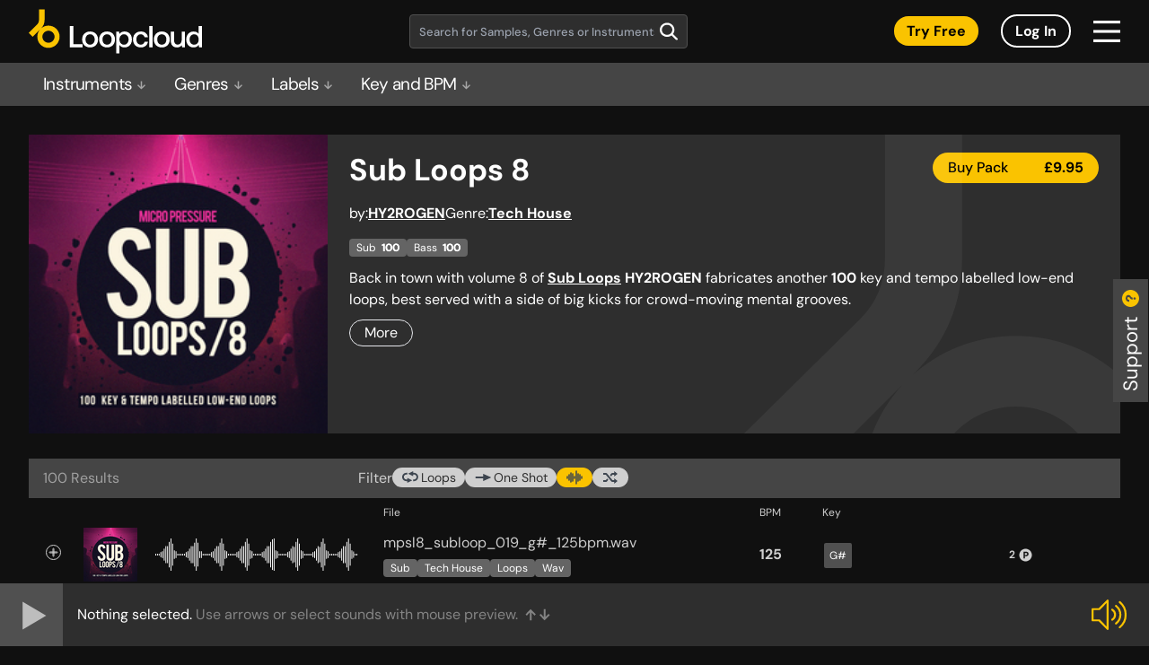

--- FILE ---
content_type: text/html; charset=UTF-8
request_url: https://sounds.loopcloud.com/product/9166-sub-loops-8
body_size: 1246
content:
<!doctype html><html lang="en"><head><meta charset="utf-8"/><link rel="icon" sizes="any" href="/favicon.ico"/><link rel="apple-touch-icon" sizes="any" href="/favicon.png"><meta name="viewport" content="width=device-width,initial-scale=1"/><meta name="theme-color" content="#000000"/><link href="https://fonts.googleapis.com/css?family=Roboto&display=swap" rel="stylesheet"/><link href="https://fonts.googleapis.com/css?family=Montserrat:400,600,700&display=swap" rel="stylesheet"/><link rel="manifest" href="/manifest.json"/><title>Sample Packs & Music Loops on Subscription | Loopcloud</title><script async src="https://www.googletagmanager.com/gtag/js?id=UA-91182540-1"></script><script>function gtag(){dataLayer.push(arguments)}window.dataLayer=window.dataLayer||[],gtag("js",new Date),gtag("config","UA-91182540-1")</script><script src="/newrelic.js"></script><script>var accessToken="";"dev-web.loopcloud.com"==window.location.host&&(accessToken="37f63da7df0b4cd09e07e59e83c8e146")</script><script defer="defer" src="/static/js/main.02b96ee2.js"></script><link href="/static/css/main.ecac95e4.css" rel="stylesheet"></head><body><noscript>You need to enable JavaScript to run this app.</noscript><div id="root"></div><div id="modal-root"></div><script>document.write(unescape("%3Cscript id=%27pap_x2s6df8d%27 src=%27"+("https:"==document.location.protocol?"https://":"http://")+"loopmasters.postaffiliatepro.com/scripts/trackjs.js%27 type=%27text/javascript%27%3E%3C/script%3E"))</script><script>var CampaignID="729d492a";try{PostAffTracker.setAccountId("pap_x2s6df8d"),PostAffTracker.track()}catch(a){}</script><script>(function(){function c(){var b=a.contentDocument||a.contentWindow.document;if(b){var d=b.createElement('script');d.innerHTML="window.__CF$cv$params={r:'9c1cbcb46d9deee6',t:'MTc2OTA2MDY0Mi4wMDAwMDA='};var a=document.createElement('script');a.nonce='';a.src='/cdn-cgi/challenge-platform/scripts/jsd/main.js';document.getElementsByTagName('head')[0].appendChild(a);";b.getElementsByTagName('head')[0].appendChild(d)}}if(document.body){var a=document.createElement('iframe');a.height=1;a.width=1;a.style.position='absolute';a.style.top=0;a.style.left=0;a.style.border='none';a.style.visibility='hidden';document.body.appendChild(a);if('loading'!==document.readyState)c();else if(window.addEventListener)document.addEventListener('DOMContentLoaded',c);else{var e=document.onreadystatechange||function(){};document.onreadystatechange=function(b){e(b);'loading'!==document.readyState&&(document.onreadystatechange=e,c())}}}})();</script><script defer src="https://static.cloudflareinsights.com/beacon.min.js/vcd15cbe7772f49c399c6a5babf22c1241717689176015" integrity="sha512-ZpsOmlRQV6y907TI0dKBHq9Md29nnaEIPlkf84rnaERnq6zvWvPUqr2ft8M1aS28oN72PdrCzSjY4U6VaAw1EQ==" data-cf-beacon='{"rayId":"9c1cbcb46d9deee6","version":"2025.9.1","serverTiming":{"name":{"cfExtPri":true,"cfEdge":true,"cfOrigin":true,"cfL4":true,"cfSpeedBrain":true,"cfCacheStatus":true}},"token":"59c479d35d2540aa80bb968914d72da9","b":1}' crossorigin="anonymous"></script>
</body></html>

--- FILE ---
content_type: application/javascript
request_url: https://sounds.loopcloud.com/static/js/771.424698a8.chunk.js
body_size: 17469
content:
(self.webpackChunkloopcloud_web=self.webpackChunkloopcloud_web||[]).push([[771],{5867:t=>{var e=!("undefined"===typeof window||!window.document||!window.document.createElement);t.exports=e},8959:t=>{function e(t,e,i,r){var n,s=null==(n=r)||"number"===typeof n||"boolean"===typeof n?r:i(r),o=e.get(s);return"undefined"===typeof o&&(o=t.call(this,r),e.set(s,o)),o}function i(t,e,i){var r=Array.prototype.slice.call(arguments,3),n=i(r),s=e.get(n);return"undefined"===typeof s&&(s=t.apply(this,r),e.set(n,s)),s}function r(t,e,i,r,n){return i.bind(e,t,r,n)}function n(t,n){return r(t,this,1===t.length?e:i,n.cache.create(),n.serializer)}function s(){return JSON.stringify(arguments)}function o(){this.cache=Object.create(null)}o.prototype.has=function(t){return t in this.cache},o.prototype.get=function(t){return this.cache[t]},o.prototype.set=function(t,e){this.cache[t]=e};var a={create:function(){return new o}};t.exports=function(t,e){var i=e&&e.cache?e.cache:a,r=e&&e.serializer?e.serializer:s;return(e&&e.strategy?e.strategy:n)(t,{cache:i,serializer:r})},t.exports.strategies={variadic:function(t,e){return r(t,this,i,e.cache.create(),e.serializer)},monadic:function(t,i){return r(t,this,e,i.cache.create(),i.serializer)}}},5095:(t,e,i)=>{var r=NaN,n="[object Symbol]",s=/^\s+|\s+$/g,o=/^[-+]0x[0-9a-f]+$/i,a=/^0b[01]+$/i,l=/^0o[0-7]+$/i,c=parseInt,h="object"==typeof i.g&&i.g&&i.g.Object===Object&&i.g,u="object"==typeof self&&self&&self.Object===Object&&self,p=h||u||Function("return this")(),f=Object.prototype.toString,d=Math.max,v=Math.min,b=function(){return p.Date.now()};function g(t){var e=typeof t;return!!t&&("object"==e||"function"==e)}function m(t){if("number"==typeof t)return t;if(function(t){return"symbol"==typeof t||function(t){return!!t&&"object"==typeof t}(t)&&f.call(t)==n}(t))return r;if(g(t)){var e="function"==typeof t.valueOf?t.valueOf():t;t=g(e)?e+"":e}if("string"!=typeof t)return 0===t?t:+t;t=t.replace(s,"");var i=a.test(t);return i||l.test(t)?c(t.slice(2),i?2:8):o.test(t)?r:+t}t.exports=function(t,e,i){var r,n,s,o,a,l,c=0,h=!1,u=!1,p=!0;if("function"!=typeof t)throw new TypeError("Expected a function");function f(e){var i=r,s=n;return r=n=void 0,c=e,o=t.apply(s,i)}function y(t){var i=t-l;return void 0===l||i>=e||i<0||u&&t-c>=s}function x(){var t=b();if(y(t))return w(t);a=setTimeout(x,function(t){var i=e-(t-l);return u?v(i,s-(t-c)):i}(t))}function w(t){return a=void 0,p&&r?f(t):(r=n=void 0,o)}function E(){var t=b(),i=y(t);if(r=arguments,n=this,l=t,i){if(void 0===a)return function(t){return c=t,a=setTimeout(x,e),h?f(t):o}(l);if(u)return a=setTimeout(x,e),f(l)}return void 0===a&&(a=setTimeout(x,e)),o}return e=m(e)||0,g(i)&&(h=!!i.leading,s=(u="maxWait"in i)?d(m(i.maxWait)||0,e):s,p="trailing"in i?!!i.trailing:p),E.cancel=function(){void 0!==a&&clearTimeout(a),c=0,r=l=n=a=void 0},E.flush=function(){return void 0===a?o:w(b())},E}},9498:(t,e,i)=>{var r="__lodash_hash_undefined__",n="[object Function]",s="[object GeneratorFunction]",o=/^\[object .+?Constructor\]$/,a="object"==typeof i.g&&i.g&&i.g.Object===Object&&i.g,l="object"==typeof self&&self&&self.Object===Object&&self,c=a||l||Function("return this")();var h=Array.prototype,u=Function.prototype,p=Object.prototype,f=c["__core-js_shared__"],d=function(){var t=/[^.]+$/.exec(f&&f.keys&&f.keys.IE_PROTO||"");return t?"Symbol(src)_1."+t:""}(),v=u.toString,b=p.hasOwnProperty,g=p.toString,m=RegExp("^"+v.call(b).replace(/[\\^$.*+?()[\]{}|]/g,"\\$&").replace(/hasOwnProperty|(function).*?(?=\\\()| for .+?(?=\\\])/g,"$1.*?")+"$"),y=h.splice,x=k(c,"Map"),w=k(Object,"create");function E(t){var e=-1,i=t?t.length:0;for(this.clear();++e<i;){var r=t[e];this.set(r[0],r[1])}}function O(t){var e=-1,i=t?t.length:0;for(this.clear();++e<i;){var r=t[e];this.set(r[0],r[1])}}function _(t){var e=-1,i=t?t.length:0;for(this.clear();++e<i;){var r=t[e];this.set(r[0],r[1])}}function S(t,e){for(var i,r,n=t.length;n--;)if((i=t[n][0])===(r=e)||i!==i&&r!==r)return n;return-1}function z(t){if(!R(t)||(e=t,d&&d in e))return!1;var e,i=function(t){var e=R(t)?g.call(t):"";return e==n||e==s}(t)||function(t){var e=!1;if(null!=t&&"function"!=typeof t.toString)try{e=!!(t+"")}catch(i){}return e}(t)?m:o;return i.test(function(t){if(null!=t){try{return v.call(t)}catch(e){}try{return t+""}catch(e){}}return""}(t))}function M(t,e){var i=t.__data__;return function(t){var e=typeof t;return"string"==e||"number"==e||"symbol"==e||"boolean"==e?"__proto__"!==t:null===t}(e)?i["string"==typeof e?"string":"hash"]:i.map}function k(t,e){var i=function(t,e){return null==t?void 0:t[e]}(t,e);return z(i)?i:void 0}function L(t,e){if("function"!=typeof t||e&&"function"!=typeof e)throw new TypeError("Expected a function");var i=function(){var r=arguments,n=e?e.apply(this,r):r[0],s=i.cache;if(s.has(n))return s.get(n);var o=t.apply(this,r);return i.cache=s.set(n,o),o};return i.cache=new(L.Cache||_),i}function R(t){var e=typeof t;return!!t&&("object"==e||"function"==e)}E.prototype.clear=function(){this.__data__=w?w(null):{}},E.prototype.delete=function(t){return this.has(t)&&delete this.__data__[t]},E.prototype.get=function(t){var e=this.__data__;if(w){var i=e[t];return i===r?void 0:i}return b.call(e,t)?e[t]:void 0},E.prototype.has=function(t){var e=this.__data__;return w?void 0!==e[t]:b.call(e,t)},E.prototype.set=function(t,e){return this.__data__[t]=w&&void 0===e?r:e,this},O.prototype.clear=function(){this.__data__=[]},O.prototype.delete=function(t){var e=this.__data__,i=S(e,t);return!(i<0)&&(i==e.length-1?e.pop():y.call(e,i,1),!0)},O.prototype.get=function(t){var e=this.__data__,i=S(e,t);return i<0?void 0:e[i][1]},O.prototype.has=function(t){return S(this.__data__,t)>-1},O.prototype.set=function(t,e){var i=this.__data__,r=S(i,t);return r<0?i.push([t,e]):i[r][1]=e,this},_.prototype.clear=function(){this.__data__={hash:new E,map:new(x||O),string:new E}},_.prototype.delete=function(t){return M(this,t).delete(t)},_.prototype.get=function(t){return M(this,t).get(t)},_.prototype.has=function(t){return M(this,t).has(t)},_.prototype.set=function(t,e){return M(this,t).set(t,e),this},L.Cache=_,t.exports=L},3881:(t,e,i)=>{var r="Expected a function",n=NaN,s="[object Symbol]",o=/^\s+|\s+$/g,a=/^[-+]0x[0-9a-f]+$/i,l=/^0b[01]+$/i,c=/^0o[0-7]+$/i,h=parseInt,u="object"==typeof i.g&&i.g&&i.g.Object===Object&&i.g,p="object"==typeof self&&self&&self.Object===Object&&self,f=u||p||Function("return this")(),d=Object.prototype.toString,v=Math.max,b=Math.min,g=function(){return f.Date.now()};function m(t,e,i){var n,s,o,a,l,c,h=0,u=!1,p=!1,f=!0;if("function"!=typeof t)throw new TypeError(r);function d(e){var i=n,r=s;return n=s=void 0,h=e,a=t.apply(r,i)}function m(t){var i=t-c;return void 0===c||i>=e||i<0||p&&t-h>=o}function w(){var t=g();if(m(t))return E(t);l=setTimeout(w,function(t){var i=e-(t-c);return p?b(i,o-(t-h)):i}(t))}function E(t){return l=void 0,f&&n?d(t):(n=s=void 0,a)}function O(){var t=g(),i=m(t);if(n=arguments,s=this,c=t,i){if(void 0===l)return function(t){return h=t,l=setTimeout(w,e),u?d(t):a}(c);if(p)return l=setTimeout(w,e),d(c)}return void 0===l&&(l=setTimeout(w,e)),a}return e=x(e)||0,y(i)&&(u=!!i.leading,o=(p="maxWait"in i)?v(x(i.maxWait)||0,e):o,f="trailing"in i?!!i.trailing:f),O.cancel=function(){void 0!==l&&clearTimeout(l),h=0,n=c=s=l=void 0},O.flush=function(){return void 0===l?a:E(g())},O}function y(t){var e=typeof t;return!!t&&("object"==e||"function"==e)}function x(t){if("number"==typeof t)return t;if(function(t){return"symbol"==typeof t||function(t){return!!t&&"object"==typeof t}(t)&&d.call(t)==s}(t))return n;if(y(t)){var e="function"==typeof t.valueOf?t.valueOf():t;t=y(e)?e+"":e}if("string"!=typeof t)return 0===t?t:+t;t=t.replace(o,"");var i=l.test(t);return i||c.test(t)?h(t.slice(2),i?2:8):a.test(t)?n:+t}t.exports=function(t,e,i){var n=!0,s=!0;if("function"!=typeof t)throw new TypeError(r);return y(i)&&(n="leading"in i?!!i.leading:n,s="trailing"in i?!!i.trailing:s),m(t,e,{leading:n,maxWait:e,trailing:s})}},2355:function(t,e,i){"use strict";var r=this&&this.__extends||function(){var t=function(e,i){return t=Object.setPrototypeOf||{__proto__:[]}instanceof Array&&function(t,e){t.__proto__=e}||function(t,e){for(var i in e)e.hasOwnProperty(i)&&(t[i]=e[i])},t(e,i)};return function(e,i){function r(){this.constructor=e}t(e,i),e.prototype=null===i?Object.create(i):(r.prototype=i.prototype,new r)}}(),n=this&&this.__assign||function(){return n=Object.assign||function(t){for(var e,i=1,r=arguments.length;i<r;i++)for(var n in e=arguments[i])Object.prototype.hasOwnProperty.call(e,n)&&(t[n]=e[n]);return t},n.apply(this,arguments)},s=this&&this.__importStar||function(t){if(t&&t.__esModule)return t;var e={};if(null!=t)for(var i in t)Object.hasOwnProperty.call(t,i)&&(e[i]=t[i]);return e.default=t,e},o=this&&this.__importDefault||function(t){return t&&t.__esModule?t:{default:t}};Object.defineProperty(e,"__esModule",{value:!0});var a=s(i(2791)),l=i(791),c=o(i(8959)),h={width:"auto",height:"auto"},u=c.default((function(t,e,i){return Math.max(Math.min(t,i),e)})),p=c.default((function(t,e){return Math.round(t/e)*e})),f=c.default((function(t,e){return new RegExp(t,"i").test(e)})),d=c.default((function(t,e,i){void 0===i&&(i=0);var r=e.reduce((function(i,r,n){return Math.abs(r-t)<Math.abs(e[i]-t)?n:i}),0),n=Math.abs(e[r]-t);return 0===i||n<i?e[r]:t})),v=c.default((function(t,e){return t.substr(t.length-e.length,e.length)===e})),b=c.default((function(t){return"auto"===(t=t.toString())||v(t,"px")||v(t,"%")||v(t,"vh")||v(t,"vw")||v(t,"vmax")||v(t,"vmin")?t:t+"px"})),g=function(t,e){if(t&&"string"===typeof t){if(v(t,"%"))return e*(i=Number(t.replace("%",""))/100);if(v(t,"vw")){var i=Number(t.replace("vw",""))/100;return window.innerWidth*i}if(v(t,"vh")){i=Number(t.replace("vh",""))/100;return window.innerHeight*i}}return t},m=c.default((function(t,e,i,r,n){return e=g(e,t.width),i=g(i,t.height),r=g(r,t.width),n=g(n,t.height),{maxWidth:"undefined"===typeof e?void 0:Number(e),maxHeight:"undefined"===typeof i?void 0:Number(i),minWidth:"undefined"===typeof r?void 0:Number(r),minHeight:"undefined"===typeof n?void 0:Number(n)}})),y=["style","className","grid","snap","bounds","size","defaultSize","minWidth","minHeight","maxWidth","maxHeight","lockAspectRatio","lockAspectRatioExtraWidth","lockAspectRatioExtraHeight","enable","handleStyles","handleClasses","handleWrapperStyle","handleWrapperClass","children","onResizeStart","onResize","onResizeStop","handleComponent","scale","resizeRatio","snapGap"],x="__resizable_base__",w=function(t){function e(e){var i=t.call(this,e)||this;return i.ratio=1,i.resizable=null,i.parentLeft=0,i.parentTop=0,i.resizableLeft=0,i.resizableTop=0,i.targetLeft=0,i.targetTop=0,i.state={isResizing:!1,resizeCursor:"auto",width:"undefined"===typeof(i.propsSize&&i.propsSize.width)?"auto":i.propsSize&&i.propsSize.width,height:"undefined"===typeof(i.propsSize&&i.propsSize.height)?"auto":i.propsSize&&i.propsSize.height,direction:"right",original:{x:0,y:0,width:0,height:0}},i.onResizeStart=i.onResizeStart.bind(i),i.onMouseMove=i.onMouseMove.bind(i),i.onMouseUp=i.onMouseUp.bind(i),i}return r(e,t),Object.defineProperty(e.prototype,"parentNode",{get:function(){return this.resizable?this.resizable.parentNode:null},enumerable:!0,configurable:!0}),Object.defineProperty(e.prototype,"propsSize",{get:function(){return this.props.size||this.props.defaultSize||h},enumerable:!0,configurable:!0}),Object.defineProperty(e.prototype,"base",{get:function(){var t=this.parentNode;if(t)for(var e=0,i=[].slice.call(t.children);e<i.length;e++){var r=i[e];if(r instanceof HTMLElement&&r.classList.contains(x))return r}},enumerable:!0,configurable:!0}),Object.defineProperty(e.prototype,"size",{get:function(){var t=0,e=0;if("undefined"!==typeof window&&this.resizable){var i=this.resizable.offsetWidth,r=this.resizable.offsetHeight,n=this.resizable.style.position;"relative"!==n&&(this.resizable.style.position="relative"),t="auto"!==this.resizable.style.width?this.resizable.offsetWidth:i,e="auto"!==this.resizable.style.height?this.resizable.offsetHeight:r,this.resizable.style.position=n}return{width:t,height:e}},enumerable:!0,configurable:!0}),Object.defineProperty(e.prototype,"sizeStyle",{get:function(){var t=this,e=this.props.size,i=function(e){if("undefined"===typeof t.state[e]||"auto"===t.state[e])return"auto";if(t.propsSize&&t.propsSize[e]&&v(t.propsSize[e].toString(),"%")){if(v(t.state[e].toString(),"%"))return t.state[e].toString();var i=t.getParentSize();return Number(t.state[e].toString().replace("px",""))/i[e]*100+"%"}return b(t.state[e])};return{width:e&&"undefined"!==typeof e.width&&!this.state.isResizing?b(e.width):i("width"),height:e&&"undefined"!==typeof e.height&&!this.state.isResizing?b(e.height):i("height")}},enumerable:!0,configurable:!0}),e.prototype.getParentSize=function(){if(!this.base||!this.parentNode)return{width:window.innerWidth,height:window.innerHeight};var t=!1,e=this.parentNode.style.flexWrap,i=this.base.style.minWidth;"wrap"!==e&&(t=!0,this.parentNode.style.flexWrap="wrap"),this.base.style.position="relative",this.base.style.minWidth="100%";var r={width:this.base.offsetWidth,height:this.base.offsetHeight};return this.base.style.position="absolute",t&&(this.parentNode.style.flexWrap=e),this.base.style.minWidth=i,r},e.prototype.bindEvents=function(){"undefined"!==typeof window&&(window.addEventListener("mouseup",this.onMouseUp),window.addEventListener("mousemove",this.onMouseMove),window.addEventListener("mouseleave",this.onMouseUp),window.addEventListener("touchmove",this.onMouseMove),window.addEventListener("touchend",this.onMouseUp))},e.prototype.unbindEvents=function(){"undefined"!==typeof window&&(window.removeEventListener("mouseup",this.onMouseUp),window.removeEventListener("mousemove",this.onMouseMove),window.removeEventListener("mouseleave",this.onMouseUp),window.removeEventListener("touchmove",this.onMouseMove),window.removeEventListener("touchend",this.onMouseUp))},e.prototype.componentDidMount=function(){this.setState({width:this.state.width||this.size.width,height:this.state.height||this.size.height});var t=this.parentNode;if(t instanceof HTMLElement&&!this.base){var e=document.createElement("div");e.style.width="100%",e.style.height="100%",e.style.position="absolute",e.style.transform="scale(0, 0)",e.style.left="0",e.style.flex="0",e.classList?e.classList.add(x):e.className+=x,t.appendChild(e)}},e.prototype.componentWillUnmount=function(){if("undefined"!==typeof window){this.unbindEvents();var t=this.parentNode;if(!this.base||!t)return;if(!(t instanceof HTMLElement)||!(this.base instanceof Node))return;t.removeChild(this.base)}},e.prototype.createSizeForCssProperty=function(t,e){var i=this.propsSize&&this.propsSize[e];return"auto"!==this.state[e]||this.state.original[e]!==t||"undefined"!==typeof i&&"auto"!==i?t:"auto"},e.prototype.calculateNewMaxFromBoundary=function(t,e){if("parent"===this.props.bounds){var i=this.parentNode;if(i instanceof HTMLElement){var r=i.offsetWidth+(this.parentLeft-this.resizableLeft),n=i.offsetHeight+(this.parentTop-this.resizableTop);t=t&&t<r?t:r,e=e&&e<n?e:n}}else if("window"===this.props.bounds){if("undefined"!==typeof window){r=window.innerWidth-this.resizableLeft,n=window.innerHeight-this.resizableTop;t=t&&t<r?t:r,e=e&&e<n?e:n}}else if(this.props.bounds instanceof HTMLElement){r=this.props.bounds.offsetWidth+(this.targetLeft-this.resizableLeft),n=this.props.bounds.offsetHeight+(this.targetTop-this.resizableTop);t=t&&t<r?t:r,e=e&&e<n?e:n}return{maxWidth:t,maxHeight:e}},e.prototype.calculateNewSizeFromDirection=function(t,e){var i=this.props.scale||1,r=this.props.resizeRatio||1,n=this.state,s=n.direction,o=n.original,a=this.props,l=a.lockAspectRatio,c=a.lockAspectRatioExtraHeight,h=a.lockAspectRatioExtraWidth,u=o.width,p=o.height,d=c||0,v=h||0;return f("right",s)&&(u=o.width+(t-o.x)*r/i,l&&(p=(u-v)/this.ratio+d)),f("left",s)&&(u=o.width-(t-o.x)*r/i,l&&(p=(u-v)/this.ratio+d)),f("bottom",s)&&(p=o.height+(e-o.y)*r/i,l&&(u=(p-d)*this.ratio+v)),f("top",s)&&(p=o.height-(e-o.y)*r/i,l&&(u=(p-d)*this.ratio+v)),{newWidth:u,newHeight:p}},e.prototype.calculateNewSizeFromAspectRatio=function(t,e,i,r){var n=this.props,s=n.lockAspectRatio,o=n.lockAspectRatioExtraHeight,a=n.lockAspectRatioExtraWidth,l="undefined"===typeof r.width?10:r.width,c="undefined"===typeof i.width||i.width<0?t:i.width,h="undefined"===typeof r.height?10:r.height,p="undefined"===typeof i.height||i.height<0?e:i.height,f=o||0,d=a||0;if(s){var v=(h-f)*this.ratio+d,b=(p-f)*this.ratio+d,g=(l-d)/this.ratio+f,m=(c-d)/this.ratio+f,y=Math.max(l,v),x=Math.min(c,b),w=Math.max(h,g),E=Math.min(p,m);t=u(t,y,x),e=u(e,w,E)}else t=u(t,l,c),e=u(e,h,p);return{newWidth:t,newHeight:e}},e.prototype.setBoundingClientRect=function(){if("parent"===this.props.bounds){var t=this.parentNode;if(t instanceof HTMLElement){var e=t.getBoundingClientRect();this.parentLeft=e.left,this.parentTop=e.top}}if(this.props.bounds instanceof HTMLElement){var i=this.props.bounds.getBoundingClientRect();this.targetLeft=i.left,this.targetTop=i.top}if(this.resizable){var r=this.resizable.getBoundingClientRect(),n=r.left,s=r.top;this.resizableLeft=n,this.resizableTop=s}},e.prototype.onResizeStart=function(t,e){var i=0,r=0;if(t.nativeEvent instanceof MouseEvent){if(i=t.nativeEvent.clientX,r=t.nativeEvent.clientY,3===t.nativeEvent.which)return}else t.nativeEvent instanceof TouchEvent&&(i=t.nativeEvent.touches[0].clientX,r=t.nativeEvent.touches[0].clientY);if(this.props.onResizeStart&&(this.resizable&&!1===this.props.onResizeStart(t,e,this.resizable)))return;this.props.size&&("undefined"!==typeof this.props.size.height&&this.props.size.height!==this.state.height&&this.setState({height:this.props.size.height}),"undefined"!==typeof this.props.size.width&&this.props.size.width!==this.state.width&&this.setState({width:this.props.size.width})),this.ratio="number"===typeof this.props.lockAspectRatio?this.props.lockAspectRatio:this.size.width/this.size.height,this.setBoundingClientRect(),this.bindEvents(),this.setState({original:{x:i,y:r,width:this.size.width,height:this.size.height},isResizing:!0,resizeCursor:window.getComputedStyle(t.target).cursor||"auto",direction:e})},e.prototype.onMouseMove=function(t){if(this.state.isResizing&&this.resizable){var e=this.props,i=e.maxWidth,r=e.maxHeight,n=e.minWidth,s=e.minHeight,o=t instanceof MouseEvent?t.clientX:t.touches[0].clientX,a=t instanceof MouseEvent?t.clientY:t.touches[0].clientY,l=this.state,c=l.direction,h=l.original,u=l.width,f=l.height,b=this.getParentSize(),g=m(b,i,r,n,s);i=g.maxWidth,r=g.maxHeight,n=g.minWidth,s=g.minHeight;var y=this.calculateNewSizeFromDirection(o,a),x=y.newHeight,w=y.newWidth,E=this.calculateNewMaxFromBoundary(i,r),O=this.calculateNewSizeFromAspectRatio(w,x,{width:E.maxWidth,height:E.maxHeight},{width:n,height:s});if(w=O.newWidth,x=O.newHeight,this.props.grid){var _=p(w,this.props.grid[0]),S=p(x,this.props.grid[1]),z=this.props.snapGap||0;w=0===z||Math.abs(_-w)<=z?_:w,x=0===z||Math.abs(S-x)<=z?S:x}this.props.snap&&this.props.snap.x&&(w=d(w,this.props.snap.x,this.props.snapGap)),this.props.snap&&this.props.snap.y&&(x=d(x,this.props.snap.y,this.props.snapGap));var M={width:w-h.width,height:x-h.height};if(u&&"string"===typeof u)if(v(u,"%"))w=w/b.width*100+"%";else if(v(u,"vw")){w=w/window.innerWidth*100+"vw"}else if(v(u,"vh")){w=w/window.innerHeight*100+"vh"}if(f&&"string"===typeof f)if(v(f,"%"))x=x/b.height*100+"%";else if(v(f,"vw")){x=x/window.innerWidth*100+"vw"}else if(v(f,"vh")){x=x/window.innerHeight*100+"vh"}this.setState({width:this.createSizeForCssProperty(w,"width"),height:this.createSizeForCssProperty(x,"height")}),this.props.onResize&&this.props.onResize(t,c,this.resizable,M)}},e.prototype.onMouseUp=function(t){var e=this.state,i=e.isResizing,r=e.direction,n=e.original;if(i&&this.resizable){var s={width:this.size.width-n.width,height:this.size.height-n.height};this.props.onResizeStop&&this.props.onResizeStop(t,r,this.resizable,s),this.props.size&&this.setState(this.props.size),this.unbindEvents(),this.setState({isResizing:!1,resizeCursor:"auto"})}},e.prototype.updateSize=function(t){this.setState({width:t.width,height:t.height})},e.prototype.renderResizer=function(){var t=this,e=this.props,i=e.enable,r=e.handleStyles,n=e.handleClasses,s=e.handleWrapperStyle,o=e.handleWrapperClass,c=e.handleComponent;if(!i)return null;var h=Object.keys(i).map((function(e){return!1!==i[e]?a.createElement(l.Resizer,{key:e,direction:e,onResizeStart:t.onResizeStart,replaceStyles:r&&r[e],className:n&&n[e]},c&&c[e]?c[e]:null):null}));return a.createElement("span",{className:o,style:s},h)},e.prototype.render=function(){var t=this,e=Object.keys(this.props).reduce((function(e,i){return-1!==y.indexOf(i)||(e[i]=t.props[i]),e}),{});return a.createElement("div",n({ref:function(e){e&&(t.resizable=e)},style:n({position:"relative",userSelect:this.state.isResizing?"none":"auto"},this.props.style,this.sizeStyle,{maxWidth:this.props.maxWidth,maxHeight:this.props.maxHeight,minWidth:this.props.minWidth,minHeight:this.props.minHeight,boxSizing:"border-box"}),className:this.props.className},e),this.state.isResizing&&a.createElement("div",{style:{height:"100%",width:"100%",backgroundColor:"rgba(0,0,0,0)",cursor:""+(this.state.resizeCursor||"auto"),opacity:0,position:"fixed",zIndex:9999,top:"0",left:"0",bottom:"0",right:"0"}}),this.props.children,this.renderResizer())},e.defaultProps={onResizeStart:function(){},onResize:function(){},onResizeStop:function(){},enable:{top:!0,right:!0,bottom:!0,left:!0,topRight:!0,bottomRight:!0,bottomLeft:!0,topLeft:!0},style:{},grid:[1,1],lockAspectRatio:!1,lockAspectRatioExtraWidth:0,lockAspectRatioExtraHeight:0,scale:1,resizeRatio:1,snapGap:0},e}(a.PureComponent);e.Resizable=w},791:function(t,e,i){"use strict";var r=this&&this.__assign||function(){return r=Object.assign||function(t){for(var e,i=1,r=arguments.length;i<r;i++)for(var n in e=arguments[i])Object.prototype.hasOwnProperty.call(e,n)&&(t[n]=e[n]);return t},r.apply(this,arguments)},n=this&&this.__importStar||function(t){if(t&&t.__esModule)return t;var e={};if(null!=t)for(var i in t)Object.hasOwnProperty.call(t,i)&&(e[i]=t[i]);return e.default=t,e};Object.defineProperty(e,"__esModule",{value:!0});var s=n(i(2791)),o={top:{width:"100%",height:"10px",top:"-5px",left:"0px",cursor:"row-resize"},right:{width:"10px",height:"100%",top:"0px",right:"-5px",cursor:"col-resize"},bottom:{width:"100%",height:"10px",bottom:"-5px",left:"0px",cursor:"row-resize"},left:{width:"10px",height:"100%",top:"0px",left:"-5px",cursor:"col-resize"},topRight:{width:"20px",height:"20px",position:"absolute",right:"-10px",top:"-10px",cursor:"ne-resize"},bottomRight:{width:"20px",height:"20px",position:"absolute",right:"-10px",bottom:"-10px",cursor:"se-resize"},bottomLeft:{width:"20px",height:"20px",position:"absolute",left:"-10px",bottom:"-10px",cursor:"sw-resize"},topLeft:{width:"20px",height:"20px",position:"absolute",left:"-10px",top:"-10px",cursor:"nw-resize"}};e.Resizer=function(t){return s.createElement("div",{className:t.className||"",style:r({position:"absolute",userSelect:"none"},o[t.direction],t.replaceStyles||{}),onMouseDown:function(e){t.onResizeStart(e,t.direction)},onTouchStart:function(e){t.onResizeStart(e,t.direction)}},t.children)}},3299:(t,e,i)=>{"use strict";i.d(e,{Z:()=>q});var r=i(2791),n=i(2007),s=i.n(n),o=(i(5495),i(3881)),a=i.n(o),l=i(5095),c=i.n(l),h=i(9498),u=i.n(h),p=function(){if("undefined"!==typeof Map)return Map;function t(t,e){var i=-1;return t.some((function(t,r){return t[0]===e&&(i=r,!0)})),i}return function(){function e(){this.__entries__=[]}return Object.defineProperty(e.prototype,"size",{get:function(){return this.__entries__.length},enumerable:!0,configurable:!0}),e.prototype.get=function(e){var i=t(this.__entries__,e),r=this.__entries__[i];return r&&r[1]},e.prototype.set=function(e,i){var r=t(this.__entries__,e);~r?this.__entries__[r][1]=i:this.__entries__.push([e,i])},e.prototype.delete=function(e){var i=this.__entries__,r=t(i,e);~r&&i.splice(r,1)},e.prototype.has=function(e){return!!~t(this.__entries__,e)},e.prototype.clear=function(){this.__entries__.splice(0)},e.prototype.forEach=function(t,e){void 0===e&&(e=null);for(var i=0,r=this.__entries__;i<r.length;i++){var n=r[i];t.call(e,n[1],n[0])}},e}()}(),f="undefined"!==typeof window&&"undefined"!==typeof document&&window.document===document,d="undefined"!==typeof i.g&&i.g.Math===Math?i.g:"undefined"!==typeof self&&self.Math===Math?self:"undefined"!==typeof window&&window.Math===Math?window:Function("return this")(),v="function"===typeof requestAnimationFrame?requestAnimationFrame.bind(d):function(t){return setTimeout((function(){return t(Date.now())}),1e3/60)};var b=["top","right","bottom","left","width","height","size","weight"],g="undefined"!==typeof MutationObserver,m=function(){function t(){this.connected_=!1,this.mutationEventsAdded_=!1,this.mutationsObserver_=null,this.observers_=[],this.onTransitionEnd_=this.onTransitionEnd_.bind(this),this.refresh=function(t,e){var i=!1,r=!1,n=0;function s(){i&&(i=!1,t()),r&&a()}function o(){v(s)}function a(){var t=Date.now();if(i){if(t-n<2)return;r=!0}else i=!0,r=!1,setTimeout(o,e);n=t}return a}(this.refresh.bind(this),20)}return t.prototype.addObserver=function(t){~this.observers_.indexOf(t)||this.observers_.push(t),this.connected_||this.connect_()},t.prototype.removeObserver=function(t){var e=this.observers_,i=e.indexOf(t);~i&&e.splice(i,1),!e.length&&this.connected_&&this.disconnect_()},t.prototype.refresh=function(){this.updateObservers_()&&this.refresh()},t.prototype.updateObservers_=function(){var t=this.observers_.filter((function(t){return t.gatherActive(),t.hasActive()}));return t.forEach((function(t){return t.broadcastActive()})),t.length>0},t.prototype.connect_=function(){f&&!this.connected_&&(document.addEventListener("transitionend",this.onTransitionEnd_),window.addEventListener("resize",this.refresh),g?(this.mutationsObserver_=new MutationObserver(this.refresh),this.mutationsObserver_.observe(document,{attributes:!0,childList:!0,characterData:!0,subtree:!0})):(document.addEventListener("DOMSubtreeModified",this.refresh),this.mutationEventsAdded_=!0),this.connected_=!0)},t.prototype.disconnect_=function(){f&&this.connected_&&(document.removeEventListener("transitionend",this.onTransitionEnd_),window.removeEventListener("resize",this.refresh),this.mutationsObserver_&&this.mutationsObserver_.disconnect(),this.mutationEventsAdded_&&document.removeEventListener("DOMSubtreeModified",this.refresh),this.mutationsObserver_=null,this.mutationEventsAdded_=!1,this.connected_=!1)},t.prototype.onTransitionEnd_=function(t){var e=t.propertyName,i=void 0===e?"":e;b.some((function(t){return!!~i.indexOf(t)}))&&this.refresh()},t.getInstance=function(){return this.instance_||(this.instance_=new t),this.instance_},t.instance_=null,t}(),y=function(t,e){for(var i=0,r=Object.keys(e);i<r.length;i++){var n=r[i];Object.defineProperty(t,n,{value:e[n],enumerable:!1,writable:!1,configurable:!0})}return t},x=function(t){return t&&t.ownerDocument&&t.ownerDocument.defaultView||d},w=M(0,0,0,0);function E(t){return parseFloat(t)||0}function O(t){for(var e=[],i=1;i<arguments.length;i++)e[i-1]=arguments[i];return e.reduce((function(e,i){return e+E(t["border-"+i+"-width"])}),0)}function _(t){var e=t.clientWidth,i=t.clientHeight;if(!e&&!i)return w;var r=x(t).getComputedStyle(t),n=function(t){for(var e={},i=0,r=["top","right","bottom","left"];i<r.length;i++){var n=r[i],s=t["padding-"+n];e[n]=E(s)}return e}(r),s=n.left+n.right,o=n.top+n.bottom,a=E(r.width),l=E(r.height);if("border-box"===r.boxSizing&&(Math.round(a+s)!==e&&(a-=O(r,"left","right")+s),Math.round(l+o)!==i&&(l-=O(r,"top","bottom")+o)),!function(t){return t===x(t).document.documentElement}(t)){var c=Math.round(a+s)-e,h=Math.round(l+o)-i;1!==Math.abs(c)&&(a-=c),1!==Math.abs(h)&&(l-=h)}return M(n.left,n.top,a,l)}var S="undefined"!==typeof SVGGraphicsElement?function(t){return t instanceof x(t).SVGGraphicsElement}:function(t){return t instanceof x(t).SVGElement&&"function"===typeof t.getBBox};function z(t){return f?S(t)?function(t){var e=t.getBBox();return M(0,0,e.width,e.height)}(t):_(t):w}function M(t,e,i,r){return{x:t,y:e,width:i,height:r}}var k=function(){function t(t){this.broadcastWidth=0,this.broadcastHeight=0,this.contentRect_=M(0,0,0,0),this.target=t}return t.prototype.isActive=function(){var t=z(this.target);return this.contentRect_=t,t.width!==this.broadcastWidth||t.height!==this.broadcastHeight},t.prototype.broadcastRect=function(){var t=this.contentRect_;return this.broadcastWidth=t.width,this.broadcastHeight=t.height,t},t}(),L=function(t,e){var i=function(t){var e=t.x,i=t.y,r=t.width,n=t.height,s="undefined"!==typeof DOMRectReadOnly?DOMRectReadOnly:Object,o=Object.create(s.prototype);return y(o,{x:e,y:i,width:r,height:n,top:i,right:e+r,bottom:n+i,left:e}),o}(e);y(this,{target:t,contentRect:i})},R=function(){function t(t,e,i){if(this.activeObservations_=[],this.observations_=new p,"function"!==typeof t)throw new TypeError("The callback provided as parameter 1 is not a function.");this.callback_=t,this.controller_=e,this.callbackCtx_=i}return t.prototype.observe=function(t){if(!arguments.length)throw new TypeError("1 argument required, but only 0 present.");if("undefined"!==typeof Element&&Element instanceof Object){if(!(t instanceof x(t).Element))throw new TypeError('parameter 1 is not of type "Element".');var e=this.observations_;e.has(t)||(e.set(t,new k(t)),this.controller_.addObserver(this),this.controller_.refresh())}},t.prototype.unobserve=function(t){if(!arguments.length)throw new TypeError("1 argument required, but only 0 present.");if("undefined"!==typeof Element&&Element instanceof Object){if(!(t instanceof x(t).Element))throw new TypeError('parameter 1 is not of type "Element".');var e=this.observations_;e.has(t)&&(e.delete(t),e.size||this.controller_.removeObserver(this))}},t.prototype.disconnect=function(){this.clearActive(),this.observations_.clear(),this.controller_.removeObserver(this)},t.prototype.gatherActive=function(){var t=this;this.clearActive(),this.observations_.forEach((function(e){e.isActive()&&t.activeObservations_.push(e)}))},t.prototype.broadcastActive=function(){if(this.hasActive()){var t=this.callbackCtx_,e=this.activeObservations_.map((function(t){return new L(t.target,t.broadcastRect())}));this.callback_.call(t,e,t),this.clearActive()}},t.prototype.clearActive=function(){this.activeObservations_.splice(0)},t.prototype.hasActive=function(){return this.activeObservations_.length>0},t}(),A="undefined"!==typeof WeakMap?new WeakMap:new p,W=function t(e){if(!(this instanceof t))throw new TypeError("Cannot call a class as a function.");if(!arguments.length)throw new TypeError("1 argument required, but only 0 present.");var i=m.getInstance(),r=new R(e,i,this);A.set(this,r)};["observe","unobserve","disconnect"].forEach((function(t){W.prototype[t]=function(){var e;return(e=A.get(this))[t].apply(e,arguments)}}));const N="undefined"!==typeof d.ResizeObserver?d.ResizeObserver:W;var j=i(5867),T=i.n(j),C=null,P=null;function H(){if(null===C){if("undefined"===typeof document)return C=0;var t=document.body,e=document.createElement("div");e.classList.add("simplebar-hide-scrollbar"),t.appendChild(e);var i=e.getBoundingClientRect().right;t.removeChild(e),C=i}return C}T()&&window.addEventListener("resize",(function(){P!==window.devicePixelRatio&&(P=window.devicePixelRatio,C=null)}));var D=function(){function t(e,i){var r=this;this.onScroll=function(){r.scrollXTicking||(window.requestAnimationFrame(r.scrollX),r.scrollXTicking=!0),r.scrollYTicking||(window.requestAnimationFrame(r.scrollY),r.scrollYTicking=!0)},this.scrollX=function(){r.axis.x.isOverflowing&&(r.showScrollbar("x"),r.positionScrollbar("x")),r.scrollXTicking=!1},this.scrollY=function(){r.axis.y.isOverflowing&&(r.showScrollbar("y"),r.positionScrollbar("y")),r.scrollYTicking=!1},this.onMouseEnter=function(){r.showScrollbar("x"),r.showScrollbar("y")},this.onMouseMove=function(t){r.mouseX=t.clientX,r.mouseY=t.clientY,(r.axis.x.isOverflowing||r.axis.x.forceVisible)&&r.onMouseMoveForAxis("x"),(r.axis.y.isOverflowing||r.axis.y.forceVisible)&&r.onMouseMoveForAxis("y")},this.onMouseLeave=function(){r.onMouseMove.cancel(),(r.axis.x.isOverflowing||r.axis.x.forceVisible)&&r.onMouseLeaveForAxis("x"),(r.axis.y.isOverflowing||r.axis.y.forceVisible)&&r.onMouseLeaveForAxis("y"),r.mouseX=-1,r.mouseY=-1},this.onWindowResize=function(){r.scrollbarWidth=r.getScrollbarWidth(),r.hideNativeScrollbar()},this.hideScrollbars=function(){r.axis.x.track.rect=r.axis.x.track.el.getBoundingClientRect(),r.axis.y.track.rect=r.axis.y.track.el.getBoundingClientRect(),r.isWithinBounds(r.axis.y.track.rect)||(r.axis.y.scrollbar.el.classList.remove(r.classNames.visible),r.axis.y.isVisible=!1),r.isWithinBounds(r.axis.x.track.rect)||(r.axis.x.scrollbar.el.classList.remove(r.classNames.visible),r.axis.x.isVisible=!1)},this.onPointerEvent=function(t){var e,i;r.axis.x.track.rect=r.axis.x.track.el.getBoundingClientRect(),r.axis.y.track.rect=r.axis.y.track.el.getBoundingClientRect(),(r.axis.x.isOverflowing||r.axis.x.forceVisible)&&(e=r.isWithinBounds(r.axis.x.track.rect)),(r.axis.y.isOverflowing||r.axis.y.forceVisible)&&(i=r.isWithinBounds(r.axis.y.track.rect)),(e||i)&&(t.preventDefault(),t.stopPropagation(),"mousedown"===t.type&&(e&&(r.axis.x.scrollbar.rect=r.axis.x.scrollbar.el.getBoundingClientRect(),r.isWithinBounds(r.axis.x.scrollbar.rect)?r.onDragStart(t,"x"):r.onTrackClick(t,"x")),i&&(r.axis.y.scrollbar.rect=r.axis.y.scrollbar.el.getBoundingClientRect(),r.isWithinBounds(r.axis.y.scrollbar.rect)?r.onDragStart(t,"y"):r.onTrackClick(t,"y"))))},this.drag=function(e){var i=r.axis[r.draggedAxis].track,n=i.rect[r.axis[r.draggedAxis].sizeAttr],s=r.axis[r.draggedAxis].scrollbar,o=r.contentWrapperEl[r.axis[r.draggedAxis].scrollSizeAttr],a=parseInt(r.elStyles[r.axis[r.draggedAxis].sizeAttr],10);e.preventDefault(),e.stopPropagation();var l=(("y"===r.draggedAxis?e.pageY:e.pageX)-i.rect[r.axis[r.draggedAxis].offsetAttr]-r.axis[r.draggedAxis].dragOffset)/(n-s.size)*(o-a);"x"===r.draggedAxis&&(l=r.isRtl&&t.getRtlHelpers().isRtlScrollbarInverted?l-(n+s.size):l,l=r.isRtl&&t.getRtlHelpers().isRtlScrollingInverted?-l:l),r.contentWrapperEl[r.axis[r.draggedAxis].scrollOffsetAttr]=l},this.onEndDrag=function(t){t.preventDefault(),t.stopPropagation(),r.el.classList.remove(r.classNames.dragging),document.removeEventListener("mousemove",r.drag,!0),document.removeEventListener("mouseup",r.onEndDrag,!0),r.removePreventClickId=window.setTimeout((function(){document.removeEventListener("click",r.preventClick,!0),document.removeEventListener("dblclick",r.preventClick,!0),r.removePreventClickId=null}))},this.preventClick=function(t){t.preventDefault(),t.stopPropagation()},this.el=e,this.minScrollbarWidth=20,this.options=Object.assign({},t.defaultOptions,{},i),this.classNames=Object.assign({},t.defaultOptions.classNames,{},this.options.classNames),this.axis={x:{scrollOffsetAttr:"scrollLeft",sizeAttr:"width",scrollSizeAttr:"scrollWidth",offsetSizeAttr:"offsetWidth",offsetAttr:"left",overflowAttr:"overflowX",dragOffset:0,isOverflowing:!0,isVisible:!1,forceVisible:!1,track:{},scrollbar:{}},y:{scrollOffsetAttr:"scrollTop",sizeAttr:"height",scrollSizeAttr:"scrollHeight",offsetSizeAttr:"offsetHeight",offsetAttr:"top",overflowAttr:"overflowY",dragOffset:0,isOverflowing:!0,isVisible:!1,forceVisible:!1,track:{},scrollbar:{}}},this.removePreventClickId=null,t.instances.has(this.el)||(this.recalculate=a()(this.recalculate.bind(this),64),this.onMouseMove=a()(this.onMouseMove.bind(this),64),this.hideScrollbars=c()(this.hideScrollbars.bind(this),this.options.timeout),this.onWindowResize=c()(this.onWindowResize.bind(this),64,{leading:!0}),t.getRtlHelpers=u()(t.getRtlHelpers),this.init())}t.getRtlHelpers=function(){var e=document.createElement("div");e.innerHTML='<div class="hs-dummy-scrollbar-size"><div style="height: 200%; width: 200%; margin: 10px 0;"></div></div>';var i=e.firstElementChild;document.body.appendChild(i);var r=i.firstElementChild;i.scrollLeft=0;var n=t.getOffset(i),s=t.getOffset(r);i.scrollLeft=999;var o=t.getOffset(r);return{isRtlScrollingInverted:n.left!==s.left&&s.left-o.left!==0,isRtlScrollbarInverted:n.left!==s.left}},t.getOffset=function(t){var e=t.getBoundingClientRect();return{top:e.top+(window.pageYOffset||document.documentElement.scrollTop),left:e.left+(window.pageXOffset||document.documentElement.scrollLeft)}};var e=t.prototype;return e.init=function(){t.instances.set(this.el,this),T()&&(this.initDOM(),this.scrollbarWidth=this.getScrollbarWidth(),this.recalculate(),this.initListeners())},e.initDOM=function(){var t=this;if(Array.prototype.filter.call(this.el.children,(function(e){return e.classList.contains(t.classNames.wrapper)})).length)this.wrapperEl=this.el.querySelector("."+this.classNames.wrapper),this.contentWrapperEl=this.options.scrollableNode||this.el.querySelector("."+this.classNames.contentWrapper),this.contentEl=this.options.contentNode||this.el.querySelector("."+this.classNames.contentEl),this.offsetEl=this.el.querySelector("."+this.classNames.offset),this.maskEl=this.el.querySelector("."+this.classNames.mask),this.placeholderEl=this.findChild(this.wrapperEl,"."+this.classNames.placeholder),this.heightAutoObserverWrapperEl=this.el.querySelector("."+this.classNames.heightAutoObserverWrapperEl),this.heightAutoObserverEl=this.el.querySelector("."+this.classNames.heightAutoObserverEl),this.axis.x.track.el=this.findChild(this.el,"."+this.classNames.track+"."+this.classNames.horizontal),this.axis.y.track.el=this.findChild(this.el,"."+this.classNames.track+"."+this.classNames.vertical);else{for(this.wrapperEl=document.createElement("div"),this.contentWrapperEl=document.createElement("div"),this.offsetEl=document.createElement("div"),this.maskEl=document.createElement("div"),this.contentEl=document.createElement("div"),this.placeholderEl=document.createElement("div"),this.heightAutoObserverWrapperEl=document.createElement("div"),this.heightAutoObserverEl=document.createElement("div"),this.wrapperEl.classList.add(this.classNames.wrapper),this.contentWrapperEl.classList.add(this.classNames.contentWrapper),this.offsetEl.classList.add(this.classNames.offset),this.maskEl.classList.add(this.classNames.mask),this.contentEl.classList.add(this.classNames.contentEl),this.placeholderEl.classList.add(this.classNames.placeholder),this.heightAutoObserverWrapperEl.classList.add(this.classNames.heightAutoObserverWrapperEl),this.heightAutoObserverEl.classList.add(this.classNames.heightAutoObserverEl);this.el.firstChild;)this.contentEl.appendChild(this.el.firstChild);this.contentWrapperEl.appendChild(this.contentEl),this.offsetEl.appendChild(this.contentWrapperEl),this.maskEl.appendChild(this.offsetEl),this.heightAutoObserverWrapperEl.appendChild(this.heightAutoObserverEl),this.wrapperEl.appendChild(this.heightAutoObserverWrapperEl),this.wrapperEl.appendChild(this.maskEl),this.wrapperEl.appendChild(this.placeholderEl),this.el.appendChild(this.wrapperEl)}if(!this.axis.x.track.el||!this.axis.y.track.el){var e=document.createElement("div"),i=document.createElement("div");e.classList.add(this.classNames.track),i.classList.add(this.classNames.scrollbar),e.appendChild(i),this.axis.x.track.el=e.cloneNode(!0),this.axis.x.track.el.classList.add(this.classNames.horizontal),this.axis.y.track.el=e.cloneNode(!0),this.axis.y.track.el.classList.add(this.classNames.vertical),this.el.appendChild(this.axis.x.track.el),this.el.appendChild(this.axis.y.track.el)}this.axis.x.scrollbar.el=this.axis.x.track.el.querySelector("."+this.classNames.scrollbar),this.axis.y.scrollbar.el=this.axis.y.track.el.querySelector("."+this.classNames.scrollbar),this.options.autoHide||(this.axis.x.scrollbar.el.classList.add(this.classNames.visible),this.axis.y.scrollbar.el.classList.add(this.classNames.visible)),this.el.setAttribute("data-simplebar","init")},e.initListeners=function(){var t=this;this.options.autoHide&&this.el.addEventListener("mouseenter",this.onMouseEnter),["mousedown","click","dblclick"].forEach((function(e){t.el.addEventListener(e,t.onPointerEvent,!0)})),["touchstart","touchend","touchmove"].forEach((function(e){t.el.addEventListener(e,t.onPointerEvent,{capture:!0,passive:!0})})),this.el.addEventListener("mousemove",this.onMouseMove),this.el.addEventListener("mouseleave",this.onMouseLeave),this.contentWrapperEl.addEventListener("scroll",this.onScroll),window.addEventListener("resize",this.onWindowResize);var e=!1;this.resizeObserver=new N((function(){e&&t.recalculate()})),this.resizeObserver.observe(this.el),this.resizeObserver.observe(this.contentEl),window.requestAnimationFrame((function(){e=!0})),this.mutationObserver=new MutationObserver(this.recalculate),this.mutationObserver.observe(this.contentEl,{childList:!0,subtree:!0,characterData:!0})},e.recalculate=function(){this.elStyles=window.getComputedStyle(this.el),this.isRtl="rtl"===this.elStyles.direction;var t=this.heightAutoObserverEl.offsetHeight<=1,e=this.heightAutoObserverEl.offsetWidth<=1,i=this.contentEl.offsetWidth,r=this.contentWrapperEl.offsetWidth,n=this.elStyles.overflowX,s=this.elStyles.overflowY;this.contentEl.style.padding=this.elStyles.paddingTop+" "+this.elStyles.paddingRight+" "+this.elStyles.paddingBottom+" "+this.elStyles.paddingLeft,this.wrapperEl.style.margin="-"+this.elStyles.paddingTop+" -"+this.elStyles.paddingRight+" -"+this.elStyles.paddingBottom+" -"+this.elStyles.paddingLeft;var o=this.contentEl.scrollHeight,a=this.contentEl.scrollWidth;this.contentWrapperEl.style.height=t?"auto":"100%",this.placeholderEl.style.width=e?i+"px":"auto",this.placeholderEl.style.height=o+"px";var l=this.contentWrapperEl.offsetHeight;this.axis.x.isOverflowing=a>i,this.axis.y.isOverflowing=o>l,this.axis.x.isOverflowing="hidden"!==n&&this.axis.x.isOverflowing,this.axis.y.isOverflowing="hidden"!==s&&this.axis.y.isOverflowing,this.axis.x.forceVisible="x"===this.options.forceVisible||!0===this.options.forceVisible,this.axis.y.forceVisible="y"===this.options.forceVisible||!0===this.options.forceVisible,this.hideNativeScrollbar();var c=this.axis.x.isOverflowing?this.scrollbarWidth:0,h=this.axis.y.isOverflowing?this.scrollbarWidth:0;this.axis.x.isOverflowing=this.axis.x.isOverflowing&&a>r-h,this.axis.y.isOverflowing=this.axis.y.isOverflowing&&o>l-c,this.axis.x.scrollbar.size=this.getScrollbarSize("x"),this.axis.y.scrollbar.size=this.getScrollbarSize("y"),this.axis.x.scrollbar.el.style.width=this.axis.x.scrollbar.size+"px",this.axis.y.scrollbar.el.style.height=this.axis.y.scrollbar.size+"px",this.positionScrollbar("x"),this.positionScrollbar("y"),this.toggleTrackVisibility("x"),this.toggleTrackVisibility("y")},e.getScrollbarSize=function(t){if(void 0===t&&(t="y"),!this.axis[t].isOverflowing)return 0;var e,i=this.contentEl[this.axis[t].scrollSizeAttr],r=this.axis[t].track.el[this.axis[t].offsetSizeAttr],n=r/i;return e=Math.max(~~(n*r),this.options.scrollbarMinSize),this.options.scrollbarMaxSize&&(e=Math.min(e,this.options.scrollbarMaxSize)),e},e.positionScrollbar=function(e){if(void 0===e&&(e="y"),this.axis[e].isOverflowing){var i=this.contentWrapperEl[this.axis[e].scrollSizeAttr],r=this.axis[e].track.el[this.axis[e].offsetSizeAttr],n=parseInt(this.elStyles[this.axis[e].sizeAttr],10),s=this.axis[e].scrollbar,o=this.contentWrapperEl[this.axis[e].scrollOffsetAttr],a=(o="x"===e&&this.isRtl&&t.getRtlHelpers().isRtlScrollingInverted?-o:o)/(i-n),l=~~((r-s.size)*a);l="x"===e&&this.isRtl&&t.getRtlHelpers().isRtlScrollbarInverted?l+(r-s.size):l,s.el.style.transform="x"===e?"translate3d("+l+"px, 0, 0)":"translate3d(0, "+l+"px, 0)"}},e.toggleTrackVisibility=function(t){void 0===t&&(t="y");var e=this.axis[t].track.el,i=this.axis[t].scrollbar.el;this.axis[t].isOverflowing||this.axis[t].forceVisible?(e.style.visibility="visible",this.contentWrapperEl.style[this.axis[t].overflowAttr]="scroll"):(e.style.visibility="hidden",this.contentWrapperEl.style[this.axis[t].overflowAttr]="hidden"),this.axis[t].isOverflowing?i.style.display="block":i.style.display="none"},e.hideNativeScrollbar=function(){this.offsetEl.style[this.isRtl?"left":"right"]=this.axis.y.isOverflowing||this.axis.y.forceVisible?"-"+this.scrollbarWidth+"px":0,this.offsetEl.style.bottom=this.axis.x.isOverflowing||this.axis.x.forceVisible?"-"+this.scrollbarWidth+"px":0},e.onMouseMoveForAxis=function(t){void 0===t&&(t="y"),this.axis[t].track.rect=this.axis[t].track.el.getBoundingClientRect(),this.axis[t].scrollbar.rect=this.axis[t].scrollbar.el.getBoundingClientRect(),this.isWithinBounds(this.axis[t].scrollbar.rect)?this.axis[t].scrollbar.el.classList.add(this.classNames.hover):this.axis[t].scrollbar.el.classList.remove(this.classNames.hover),this.isWithinBounds(this.axis[t].track.rect)?(this.showScrollbar(t),this.axis[t].track.el.classList.add(this.classNames.hover)):this.axis[t].track.el.classList.remove(this.classNames.hover)},e.onMouseLeaveForAxis=function(t){void 0===t&&(t="y"),this.axis[t].track.el.classList.remove(this.classNames.hover),this.axis[t].scrollbar.el.classList.remove(this.classNames.hover)},e.showScrollbar=function(t){void 0===t&&(t="y");var e=this.axis[t].scrollbar.el;this.axis[t].isVisible||(e.classList.add(this.classNames.visible),this.axis[t].isVisible=!0),this.options.autoHide&&this.hideScrollbars()},e.onDragStart=function(t,e){void 0===e&&(e="y");var i=this.axis[e].scrollbar,r="y"===e?t.pageY:t.pageX;this.axis[e].dragOffset=r-i.rect[this.axis[e].offsetAttr],this.draggedAxis=e,this.el.classList.add(this.classNames.dragging),document.addEventListener("mousemove",this.drag,!0),document.addEventListener("mouseup",this.onEndDrag,!0),null===this.removePreventClickId?(document.addEventListener("click",this.preventClick,!0),document.addEventListener("dblclick",this.preventClick,!0)):(window.clearTimeout(this.removePreventClickId),this.removePreventClickId=null)},e.onTrackClick=function(t,e){var i=this;void 0===e&&(e="y"),this.axis[e].scrollbar.rect=this.axis[e].scrollbar.el.getBoundingClientRect();var r=this.axis[e].scrollbar.rect[this.axis[e].offsetAttr],n=parseInt(this.elStyles[this.axis[e].sizeAttr],10),s=this.contentWrapperEl[this.axis[e].scrollOffsetAttr],o=("y"===e?this.mouseY-r:this.mouseX-r)<0?-1:1,a=-1===o?s-n:s+n;!function t(){var r,n;-1===o?s>a&&(s-=40,i.contentWrapperEl.scrollTo(((r={})[i.axis[e].offsetAttr]=s,r)),window.requestAnimationFrame(t)):s<a&&(s+=40,i.contentWrapperEl.scrollTo(((n={})[i.axis[e].offsetAttr]=s,n)),window.requestAnimationFrame(t))}()},e.getContentElement=function(){return this.contentEl},e.getScrollElement=function(){return this.contentWrapperEl},e.getScrollbarWidth=function(){try{return"none"===getComputedStyle(this.contentWrapperEl,"::-webkit-scrollbar").display||"scrollbarWidth"in document.documentElement.style?0:H()}catch(t){return H()}},e.removeListeners=function(){var t=this;this.options.autoHide&&this.el.removeEventListener("mouseenter",this.onMouseEnter),["mousedown","click","dblclick"].forEach((function(e){t.el.removeEventListener(e,t.onPointerEvent,!0)})),["touchstart","touchend","touchmove"].forEach((function(e){t.el.removeEventListener(e,t.onPointerEvent,{capture:!0,passive:!0})})),this.el.removeEventListener("mousemove",this.onMouseMove),this.el.removeEventListener("mouseleave",this.onMouseLeave),this.contentWrapperEl.removeEventListener("scroll",this.onScroll),window.removeEventListener("resize",this.onWindowResize),this.mutationObserver.disconnect(),this.resizeObserver.disconnect(),this.recalculate.cancel(),this.onMouseMove.cancel(),this.hideScrollbars.cancel(),this.onWindowResize.cancel()},e.unMount=function(){this.removeListeners(),t.instances.delete(this.el)},e.isWithinBounds=function(t){return this.mouseX>=t.left&&this.mouseX<=t.left+t.width&&this.mouseY>=t.top&&this.mouseY<=t.top+t.height},e.findChild=function(t,e){var i=t.matches||t.webkitMatchesSelector||t.mozMatchesSelector||t.msMatchesSelector;return Array.prototype.filter.call(t.children,(function(t){return i.call(t,e)}))[0]},t}();D.defaultOptions={autoHide:!0,forceVisible:!1,classNames:{contentEl:"simplebar-content",contentWrapper:"simplebar-content-wrapper",offset:"simplebar-offset",mask:"simplebar-mask",wrapper:"simplebar-wrapper",placeholder:"simplebar-placeholder",scrollbar:"simplebar-scrollbar",track:"simplebar-track",heightAutoObserverWrapperEl:"simplebar-height-auto-observer-wrapper",heightAutoObserverEl:"simplebar-height-auto-observer",visible:"simplebar-visible",horizontal:"simplebar-horizontal",vertical:"simplebar-vertical",hover:"simplebar-hover",dragging:"simplebar-dragging"},scrollbarMinSize:25,scrollbarMaxSize:0,timeout:1e3},D.instances=new WeakMap;const F=D;function I(t,e,i){return e in t?Object.defineProperty(t,e,{value:i,enumerable:!0,configurable:!0,writable:!0}):t[e]=i,t}function V(){return V=Object.assign||function(t){for(var e=1;e<arguments.length;e++){var i=arguments[e];for(var r in i)Object.prototype.hasOwnProperty.call(i,r)&&(t[r]=i[r])}return t},V.apply(this,arguments)}function B(t,e){var i=Object.keys(t);if(Object.getOwnPropertySymbols){var r=Object.getOwnPropertySymbols(t);e&&(r=r.filter((function(e){return Object.getOwnPropertyDescriptor(t,e).enumerable}))),i.push.apply(i,r)}return i}function G(t,e){if(null==t)return{};var i,r,n=function(t,e){if(null==t)return{};var i,r,n={},s=Object.keys(t);for(r=0;r<s.length;r++)i=s[r],e.indexOf(i)>=0||(n[i]=t[i]);return n}(t,e);if(Object.getOwnPropertySymbols){var s=Object.getOwnPropertySymbols(t);for(r=0;r<s.length;r++)i=s[r],e.indexOf(i)>=0||Object.prototype.propertyIsEnumerable.call(t,i)&&(n[i]=t[i])}return n}var Y=r.forwardRef((function(t,e){var i,n=t.children,s=t.scrollableNodeProps,o=void 0===s?{}:s,a=G(t,["children","scrollableNodeProps"]),l=(0,r.useRef)(),c=(0,r.useRef)(),h=(0,r.useRef)(),u={},p={},f=[];return Object.keys(a).forEach((function(t){Object.prototype.hasOwnProperty.call(F.defaultOptions,t)?u[t]=a[t]:t.match(/data-simplebar-(.+)/)?f.push({name:t,value:a[t]}):p[t]=a[t]})),f.length&&console.warn("simplebar-react: this way of passing options is deprecated. Pass it like normal props instead:\n        'data-simplebar-auto-hide=\"false\"' \u2014> 'autoHide=\"false\"'\n      "),(0,r.useEffect)((function(){var t;return l=o.ref||l,c.current&&(i=new F(c.current,function(t){for(var e=1;e<arguments.length;e++){var i=null!=arguments[e]?arguments[e]:{};e%2?B(i,!0).forEach((function(e){I(t,e,i[e])})):Object.getOwnPropertyDescriptors?Object.defineProperties(t,Object.getOwnPropertyDescriptors(i)):B(i).forEach((function(e){Object.defineProperty(t,e,Object.getOwnPropertyDescriptor(i,e))}))}return t}({},(t=f,Array.prototype.reduce.call(t,(function(t,e){var i=e.name.match(/data-simplebar-(.+)/);if(i){var r=i[1].replace(/\W+(.)/g,(function(t,e){return e.toUpperCase()}));switch(e.value){case"true":t[r]=!0;break;case"false":t[r]=!1;break;case void 0:t[r]=!0;break;default:t[r]=e.value}}return t}),{})),{},u,{},l&&{scrollableNode:l.current},{},h.current&&{contentNode:h.current})),e&&(e.current=i)),function(){i.unMount(),i=null}}),[]),r.createElement("div",V({ref:c,"data-simplebar":!0},p),r.createElement("div",{className:"simplebar-wrapper"},r.createElement("div",{className:"simplebar-height-auto-observer-wrapper"},r.createElement("div",{className:"simplebar-height-auto-observer"})),r.createElement("div",{className:"simplebar-mask"},r.createElement("div",{className:"simplebar-offset"},"function"===typeof n?n({scrollableNodeRef:l,contentNodeRef:h}):r.createElement("div",V({},o,{className:"simplebar-content-wrapper".concat(o.className?" ".concat(o.className):"")}),r.createElement("div",{className:"simplebar-content"},n)))),r.createElement("div",{className:"simplebar-placeholder"})),r.createElement("div",{className:"simplebar-track simplebar-horizontal"},r.createElement("div",{className:"simplebar-scrollbar"})),r.createElement("div",{className:"simplebar-track simplebar-vertical"},r.createElement("div",{className:"simplebar-scrollbar"})))}));Y.displayName="SimpleBar",Y.propTypes={children:s().oneOfType([s().node,s().func]),scrollableNodeProps:s().object};const q=Y},3370:(t,e,i)=>{var r=i(889)("unscopables"),n=i(7127),s=i(3176),o=Array.prototype;void 0==o[r]&&s(o,r,n(null)),t.exports=function(t){o[r][t]=!0}},5442:(t,e,i)=>{var r=i(6044);t.exports=function(t){if(!r(t))throw TypeError(String(t)+" is not an object");return t}},4568:(t,e,i)=>{var r=i(323),n=i(9470),s=i(376);t.exports=function(t){return function(e,i,o){var a,l=r(e),c=n(l.length),h=s(o,c);if(t&&i!=i){for(;c>h;)if((a=l[h++])!=a)return!0}else for(;c>h;h++)if((t||h in l)&&l[h]===i)return t||h||0;return!t&&-1}}},7124:t=>{var e={}.toString;t.exports=function(t){return e.call(t).slice(8,-1)}},9337:(t,e,i)=>{var r=i(7983),n=i(7524),s=i(8060),o=i(3851);t.exports=function(t,e){for(var i=n(e),a=o.f,l=s.f,c=0;c<i.length;c++){var h=i[c];r(t,h)||a(t,h,l(e,h))}}},8955:(t,e,i)=>{t.exports=!i(6260)((function(){function t(){}return t.prototype.constructor=null,Object.getPrototypeOf(new t)!==t.prototype}))},5980:(t,e,i)=>{"use strict";var r=i(2111).IteratorPrototype,n=i(7127),s=i(7537),o=i(9963),a=i(5065),l=function(){return this};t.exports=function(t,e,i){var c=e+" Iterator";return t.prototype=n(r,{next:s(1,i)}),o(t,c,!1,!0),a[c]=l,t}},7537:t=>{t.exports=function(t,e){return{enumerable:!(1&t),configurable:!(2&t),writable:!(4&t),value:e}}},1325:(t,e,i)=>{"use strict";var r=i(6583),n=i(5980),s=i(4457),o=i(800),a=i(9963),l=i(3176),c=i(7221),h=i(4232),u=i(889)("iterator"),p=i(5065),f=i(2111),d=f.IteratorPrototype,v=f.BUGGY_SAFARI_ITERATORS,b="keys",g="values",m="entries",y=function(){return this};t.exports=function(t,e,i,f,x,w,E){n(i,e,f);var O,_,S,z=function(t){if(t===x&&A)return A;if(!v&&t in L)return L[t];switch(t){case b:case g:case m:return function(){return new i(this,t)}}return function(){return new i(this)}},M=e+" Iterator",k=!1,L=t.prototype,R=L[u]||L["@@iterator"]||x&&L[x],A=!v&&R||z(x),W="Array"==e&&L.entries||R;if(W&&(O=s(W.call(new t)),d!==Object.prototype&&O.next&&(h||s(O)===d||(o?o(O,d):"function"!=typeof O[u]&&l(O,u,y)),a(O,M,!0,!0),h&&(p[M]=y))),x==g&&R&&R.name!==g&&(k=!0,A=function(){return R.call(this)}),h&&!E||L[u]===A||l(L,u,A),p[e]=A,x)if(_={values:z(g),keys:w?A:z(b),entries:z(m)},E)for(S in _)(v||k||!(S in L))&&c(L,S,_[S]);else r({target:e,proto:!0,forced:v||k},_);return _}},4792:(t,e,i)=>{t.exports=!i(6260)((function(){return 7!=Object.defineProperty({},"a",{get:function(){return 7}}).a}))},4162:(t,e,i)=>{var r=i(6044),n=i(7901).document,s=r(n)&&r(n.createElement);t.exports=function(t){return s?n.createElement(t):{}}},7828:t=>{t.exports={CSSRuleList:0,CSSStyleDeclaration:0,CSSValueList:0,ClientRectList:0,DOMRectList:0,DOMStringList:0,DOMTokenList:1,DataTransferItemList:0,FileList:0,HTMLAllCollection:0,HTMLCollection:0,HTMLFormElement:0,HTMLSelectElement:0,MediaList:0,MimeTypeArray:0,NamedNodeMap:0,NodeList:1,PaintRequestList:0,Plugin:0,PluginArray:0,SVGLengthList:0,SVGNumberList:0,SVGPathSegList:0,SVGPointList:0,SVGStringList:0,SVGTransformList:0,SourceBufferList:0,StyleSheetList:0,TextTrackCueList:0,TextTrackList:0,TouchList:0}},7064:t=>{t.exports=["constructor","hasOwnProperty","isPrototypeOf","propertyIsEnumerable","toLocaleString","toString","valueOf"]},6583:(t,e,i)=>{var r=i(7901),n=i(8060).f,s=i(3176),o=i(7221),a=i(5874),l=i(9337),c=i(123);t.exports=function(t,e){var i,h,u,p,f,d=t.target,v=t.global,b=t.stat;if(i=v?r:b?r[d]||a(d,{}):(r[d]||{}).prototype)for(h in e){if(p=e[h],u=t.noTargetGet?(f=n(i,h))&&f.value:i[h],!c(v?h:d+(b?".":"#")+h,t.forced)&&void 0!==u){if(typeof p===typeof u)continue;l(p,u)}(t.sham||u&&u.sham)&&s(p,"sham",!0),o(i,h,p,t)}}},6260:t=>{t.exports=function(t){try{return!!t()}catch(e){return!0}}},4313:(t,e,i)=>{t.exports=i(1574)("native-function-to-string",Function.toString)},7901:t=>{t.exports="object"==typeof window&&window&&window.Math==Math?window:"object"==typeof self&&self&&self.Math==Math?self:Function("return this")()},7983:t=>{var e={}.hasOwnProperty;t.exports=function(t,i){return e.call(t,i)}},3611:t=>{t.exports={}},3176:(t,e,i)=>{var r=i(3851),n=i(7537);t.exports=i(4792)?function(t,e,i){return r.f(t,e,n(1,i))}:function(t,e,i){return t[e]=i,t}},4442:(t,e,i)=>{var r=i(7901).document;t.exports=r&&r.documentElement},9313:(t,e,i)=>{t.exports=!i(4792)&&!i(6260)((function(){return 7!=Object.defineProperty(i(4162)("div"),"a",{get:function(){return 7}}).a}))},8739:(t,e,i)=>{var r=i(6260),n=i(7124),s="".split;t.exports=r((function(){return!Object("z").propertyIsEnumerable(0)}))?function(t){return"String"==n(t)?s.call(t,""):Object(t)}:Object},3997:(t,e,i)=>{var r,n,s,o=i(9033),a=i(6044),l=i(3176),c=i(7983),h=i(4366),u=i(3611),p=i(7901).WeakMap;if(o){var f=new p,d=f.get,v=f.has,b=f.set;r=function(t,e){return b.call(f,t,e),e},n=function(t){return d.call(f,t)||{}},s=function(t){return v.call(f,t)}}else{var g=h("state");u[g]=!0,r=function(t,e){return l(t,g,e),e},n=function(t){return c(t,g)?t[g]:{}},s=function(t){return c(t,g)}}t.exports={set:r,get:n,has:s,enforce:function(t){return s(t)?n(t):r(t,{})},getterFor:function(t){return function(e){var i;if(!a(e)||(i=n(e)).type!==t)throw TypeError("Incompatible receiver, "+t+" required");return i}}}},123:(t,e,i)=>{var r=i(6260),n=/#|\.prototype\./,s=function(t,e){var i=a[o(t)];return i==c||i!=l&&("function"==typeof e?r(e):!!e)},o=s.normalize=function(t){return String(t).replace(n,".").toLowerCase()},a=s.data={},l=s.NATIVE="N",c=s.POLYFILL="P";t.exports=s},6044:t=>{t.exports=function(t){return"object"===typeof t?null!==t:"function"===typeof t}},4232:t=>{t.exports=!1},2111:(t,e,i)=>{"use strict";var r,n,s,o=i(4457),a=i(3176),l=i(7983),c=i(4232),h=i(889)("iterator"),u=!1;[].keys&&("next"in(s=[].keys())?(n=o(o(s)))!==Object.prototype&&(r=n):u=!0),void 0==r&&(r={}),c||l(r,h)||a(r,h,(function(){return this})),t.exports={IteratorPrototype:r,BUGGY_SAFARI_ITERATORS:u}},5065:t=>{t.exports={}},3855:(t,e,i)=>{t.exports=!i(6260)((function(){return!String(Symbol())}))},9033:(t,e,i)=>{var r=i(4313),n=i(7901).WeakMap;t.exports="function"===typeof n&&/native code/.test(r.call(n))},7127:(t,e,i)=>{var r=i(5442),n=i(1922),s=i(7064),o=i(4442),a=i(4162),l=i(4366)("IE_PROTO"),c="prototype",h=function(){},u=function(){var t,e=a("iframe"),i=s.length,r="script",n="java"+r+":";for(e.style.display="none",o.appendChild(e),e.src=String(n),(t=e.contentWindow.document).open(),t.write("<"+r+">document.F=Object</"+r+">"),t.close(),u=t.F;i--;)delete u[c][s[i]];return u()};t.exports=Object.create||function(t,e){var i;return null!==t?(h[c]=r(t),i=new h,h[c]=null,i[l]=t):i=u(),void 0===e?i:n(i,e)},i(3611)[l]=!0},1922:(t,e,i)=>{var r=i(4792),n=i(3851),s=i(5442),o=i(1926);t.exports=r?Object.defineProperties:function(t,e){s(t);for(var i,r=o(e),a=r.length,l=0;a>l;)n.f(t,i=r[l++],e[i]);return t}},3851:(t,e,i)=>{var r=i(4792),n=i(9313),s=i(5442),o=i(6810),a=Object.defineProperty;e.f=r?a:function(t,e,i){if(s(t),e=o(e,!0),s(i),n)try{return a(t,e,i)}catch(r){}if("get"in i||"set"in i)throw TypeError("Accessors not supported");return"value"in i&&(t[e]=i.value),t}},8060:(t,e,i)=>{var r=i(4792),n=i(6259),s=i(7537),o=i(323),a=i(6810),l=i(7983),c=i(9313),h=Object.getOwnPropertyDescriptor;e.f=r?h:function(t,e){if(t=o(t),e=a(e,!0),c)try{return h(t,e)}catch(i){}if(l(t,e))return s(!n.f.call(t,e),t[e])}},19:(t,e,i)=>{var r=i(4187),n=i(7064).concat("length","prototype");e.f=Object.getOwnPropertyNames||function(t){return r(t,n)}},6724:(t,e)=>{e.f=Object.getOwnPropertySymbols},4457:(t,e,i)=>{var r=i(7983),n=i(9548),s=i(4366)("IE_PROTO"),o=i(8955),a=Object.prototype;t.exports=o?Object.getPrototypeOf:function(t){return t=n(t),r(t,s)?t[s]:"function"==typeof t.constructor&&t instanceof t.constructor?t.constructor.prototype:t instanceof Object?a:null}},4187:(t,e,i)=>{var r=i(7983),n=i(323),s=i(4568)(!1),o=i(3611);t.exports=function(t,e){var i,a=n(t),l=0,c=[];for(i in a)!r(o,i)&&r(a,i)&&c.push(i);for(;e.length>l;)r(a,i=e[l++])&&(~s(c,i)||c.push(i));return c}},1926:(t,e,i)=>{var r=i(4187),n=i(7064);t.exports=Object.keys||function(t){return r(t,n)}},6259:(t,e)=>{"use strict";var i={}.propertyIsEnumerable,r=Object.getOwnPropertyDescriptor,n=r&&!i.call({1:2},1);e.f=n?function(t){var e=r(this,t);return!!e&&e.enumerable}:i},800:(t,e,i)=>{var r=i(6737);t.exports=Object.setPrototypeOf||("__proto__"in{}?function(){var t,e=!1,i={};try{(t=Object.getOwnPropertyDescriptor(Object.prototype,"__proto__").set).call(i,[]),e=i instanceof Array}catch(n){}return function(i,n){return r(i,n),e?t.call(i,n):i.__proto__=n,i}}():void 0)},7524:(t,e,i)=>{var r=i(19),n=i(6724),s=i(5442),o=i(7901).Reflect;t.exports=o&&o.ownKeys||function(t){var e=r.f(s(t)),i=n.f;return i?e.concat(i(t)):e}},7221:(t,e,i)=>{var r=i(7901),n=i(3176),s=i(7983),o=i(5874),a=i(4313),l=i(3997),c=l.get,h=l.enforce,u=String(a).split("toString");i(1574)("inspectSource",(function(t){return a.call(t)})),(t.exports=function(t,e,i,a){var l=!!a&&!!a.unsafe,c=!!a&&!!a.enumerable,p=!!a&&!!a.noTargetGet;"function"==typeof i&&("string"!=typeof e||s(i,"name")||n(i,"name",e),h(i).source=u.join("string"==typeof e?e:"")),t!==r?(l?!p&&t[e]&&(c=!0):delete t[e],c?t[e]=i:n(t,e,i)):c?t[e]=i:o(e,i)})(Function.prototype,"toString",(function(){return"function"==typeof this&&c(this).source||a.call(this)}))},769:t=>{t.exports=function(t){if(void 0==t)throw TypeError("Can't call method on "+t);return t}},5874:(t,e,i)=>{var r=i(7901),n=i(3176);t.exports=function(t,e){try{n(r,t,e)}catch(i){r[t]=e}return e}},9963:(t,e,i)=>{var r=i(3851).f,n=i(7983),s=i(889)("toStringTag");t.exports=function(t,e,i){t&&!n(t=i?t:t.prototype,s)&&r(t,s,{configurable:!0,value:e})}},4366:(t,e,i)=>{var r=i(1574)("keys"),n=i(8159);t.exports=function(t){return r[t]||(r[t]=n(t))}},1574:(t,e,i)=>{var r=i(7901),n=i(5874),s="__core-js_shared__",o=r[s]||n(s,{});(t.exports=function(t,e){return o[t]||(o[t]=void 0!==e?e:{})})("versions",[]).push({version:"3.0.1",mode:i(4232)?"pure":"global",copyright:"\xa9 2019 Denis Pushkarev (zloirock.ru)"})},376:(t,e,i)=>{var r=i(4634),n=Math.max,s=Math.min;t.exports=function(t,e){var i=r(t);return i<0?n(i+e,0):s(i,e)}},323:(t,e,i)=>{var r=i(8739),n=i(769);t.exports=function(t){return r(n(t))}},4634:t=>{var e=Math.ceil,i=Math.floor;t.exports=function(t){return isNaN(t=+t)?0:(t>0?i:e)(t)}},9470:(t,e,i)=>{var r=i(4634),n=Math.min;t.exports=function(t){return t>0?n(r(t),9007199254740991):0}},9548:(t,e,i)=>{var r=i(769);t.exports=function(t){return Object(r(t))}},6810:(t,e,i)=>{var r=i(6044);t.exports=function(t,e){if(!r(t))return t;var i,n;if(e&&"function"==typeof(i=t.toString)&&!r(n=i.call(t)))return n;if("function"==typeof(i=t.valueOf)&&!r(n=i.call(t)))return n;if(!e&&"function"==typeof(i=t.toString)&&!r(n=i.call(t)))return n;throw TypeError("Can't convert object to primitive value")}},8159:t=>{var e=0,i=Math.random();t.exports=function(t){return"Symbol(".concat(void 0===t?"":t,")_",(++e+i).toString(36))}},6737:(t,e,i)=>{var r=i(6044),n=i(5442);t.exports=function(t,e){if(n(t),!r(e)&&null!==e)throw TypeError("Can't set "+String(e)+" as a prototype")}},889:(t,e,i)=>{var r=i(1574)("wks"),n=i(8159),s=i(7901).Symbol,o=i(3855);t.exports=function(t){return r[t]||(r[t]=o&&s[t]||(o?s:n)("Symbol."+t))}},1173:(t,e,i)=>{"use strict";var r=i(323),n=i(3370),s=i(5065),o=i(3997),a=i(1325),l="Array Iterator",c=o.set,h=o.getterFor(l);t.exports=a(Array,"Array",(function(t,e){c(this,{type:l,target:r(t),index:0,kind:e})}),(function(){var t=h(this),e=t.target,i=t.kind,r=t.index++;return!e||r>=e.length?(t.target=void 0,{value:void 0,done:!0}):"keys"==i?{value:r,done:!1}:"values"==i?{value:e[r],done:!1}:{value:[r,e[r]],done:!1}}),"values"),s.Arguments=s.Array,n("keys"),n("values"),n("entries")},5495:(t,e,i)=>{var r=i(7828),n=i(1173),s=i(7901),o=i(3176),a=i(889),l=a("iterator"),c=a("toStringTag"),h=n.values;for(var u in r){var p=s[u],f=p&&p.prototype;if(f){if(f[l]!==h)try{o(f,l,h)}catch(v){f[l]=h}if(f[c]||o(f,c,u),r[u])for(var d in n)if(f[d]!==n[d])try{o(f,d,n[d])}catch(v){f[d]=n[d]}}}},2454:()=>{}}]);
//# sourceMappingURL=771.424698a8.chunk.js.map